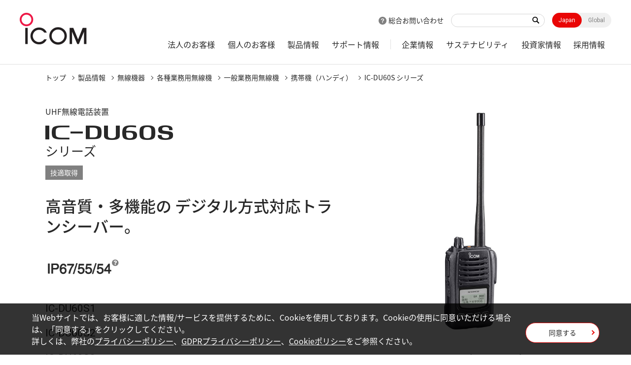

--- FILE ---
content_type: text/html; charset=UTF-8
request_url: https://www.icom.co.jp/lineup/products/IC-DU60S/?open=1
body_size: 86731
content:
<!doctype html>
<html lang="ja">
  <head>
    <meta charset="utf-8">
    <title>IC-DU60S | 製品情報 | アイコム</title>
    <meta name="viewport" content="width=device-width,minimum-scale=1,initial-scale=0">
    <meta http-equiv="X-UA-Compatible" content="IE=edge">
    <meta name="google-site-verification" content="8ZLlJLrb0SXXhsaAMKqKmoLWqNOEzUupYoxTOcx3HOY" />
    <meta name="keywords" content="アイコム,アイコム株式会社,ICOM,和歌山アイコム,無線,無線機,業務用無線,アマチュア無線,無線LAN,IP電話,通信機,トランシーバー,ワイヤレス,ネットワーク,受信機,レシーバー,特定小電力トランシーバー,D-STAR,デジタル,MCA,システム,ハム,グローバル企業">
<meta name="description" content="デジタル方式のほか、アナログ方式にも対応した一般業務用UHF無線電話装置。最高水準の防塵・防水仕様(IP67、55、54)を備えています。">
<meta property="og:type" content="article">
<meta property="og:url" content="https://www.icom.co.jp/lineup/products/IC-DU60S/">
<meta property="og:image" content="https://www.icom.co.jp/media/images/common/ogp_jp.jpg">
<meta property="og:description" content="デジタル方式のほか、アナログ方式にも対応した一般業務用UHF無線電話装置。最高水準の防塵・防水仕様(IP67、55、54)を備えています。">
<meta property="og:site_name" content="アイコム株式会社"/>
<meta property="og:title" content="IC-DU60S | 製品情報 | アイコム"/>
    <link rel="shortcut icon" type="image/x-icon" href="/media/images/favicon/favicon.ico" />
    <link rel="stylesheet" href="/css/common.css?202601171724">
<link rel="stylesheet" href="/css/lower.css?202601171724">
    <link rel="stylesheet" href="/css/module.css">
    <link rel="stylesheet" href="/css/product_detail.css">
    <link rel="stylesheet" href="/css/font-awesome.css">
    <script src="/js/jquery.js"></script>
    <script src="/js/jquery.cookie.js"></script>
    <script src="https://cdnjs.cloudflare.com/ajax/libs/Chart.js/2.8.0/Chart.js"></script>
    <script src="/js/chartjs-plugin-datalabels.js"></script>
<script type="application/ld+json">
[{
"@context": "https://schema.org",
"@type": "BreadcrumbList",
"itemListElement": [{
"@type": "ListItem",
"position": "1",
"name": "トップ",
"item": "https://www.icom.co.jp/"
},{
"@type": "ListItem",
"position": "2",
"name": "製品情報",
"item": "https://www.icom.co.jp/lineup/"
},{
"@type": "ListItem",
"position": "3",
"name": "無線機器",
"item": "https://www.icom.co.jp/lineup/?open=1"
},{
"@type": "ListItem",
"position": "4",
"name": "各種業務用無線機",
"item": "https://www.icom.co.jp/lineup/result/?type=1&business=3&class=1&genre=4"
},{
"@type": "ListItem",
"position": "5",
"name": "一般業務用無線機",
"item": "https://www.icom.co.jp/lineup/result/?type=1&business=3&class=1&genre=4&category=6"
},{
"@type": "ListItem",
"position": "6",
"name": "携帯機（ハンディ）",
"item": "https://www.icom.co.jp/lineup/result/?type=1&business=3&class=1&genre=4&category=6&subcategory=2"
},{
"@type": "ListItem",
"position": "7",
"name": "IC-DU60S シリーズ",
"item": "https://www.icom.co.jp/lineup/products/IC-DU60S/"
}]
}
]
</script>

<link rel="canonical" href="https://www.icom.co.jp/lineup/products/IC-DU60S/">

    <script>
    if($.cookie('gdpr')=='agree') {
      (function(w,d,s,l,i){w[l]=w[l]||[];w[l].push({'gtm.start':
      new Date().getTime(),event:'gtm.js'});var f=d.getElementsByTagName(s)[0], j=d.createElement(s),dl=l!='dataLayer'?'&l='+l:'';j.async=true;j.src=
      'https://www.googletagmanager.com/gtm.js?id='+i+dl;f.parentNode.insertBefore(j,f);
      })(window,document,'script','dataLayer','GTM-TV2FM66');
    }
    </script>
  </head>
  <body id="product" class="detail"  data-post="30">
<div id="wpapper">
<header id="header">
  <div class="wrap" role="banner">
    <div id="sitelogo">
      <a href="/"><img src="/media/images/common/logo.png" width="137" height="65" alt="ICOM"></a>
    </div><!-- /#sitelogo -->
    <div id="navi_block">
      <div id="navi_top">
        <div class="contact"><a href="/contact/">総合お問い合わせ</a></div>
        <div class="keyword"><form id="ss-form1"action="/search/" method="get" accept-charset="UTF-8"><input type="text" id="ss-query1" name="query"autocomplete="off" aria-autocomplete="none"><input type="submit" value="" onclick="document.charset='UTF-8';"></form></div>
        <div class="local"><a href="" class="on">Japan</a><a href="https://www.icomjapan.com/">Global</a></div>
        <div id="menu" class="_menuTrigger">
          <span></span>
          <span></span>
          <span></span>
        </div>
      </div><!-- /#navi_top -->
      <div id="global_navi" role="navigation">
        <div class="navi_wrap">
          <div class="keyword">
<form id="ss-form1"action="/search/" method="get" accept-charset="UTF-8"><input type="text" id="ss-query1" name="query"autocomplete="off" aria-autocomplete="none"><input type="submit" value="キーワード検索" onclick="document.charset='UTF-8';"></form></div>
          <div class="navi_in">
            <ul itemscope itemtype="http://www.schema.org/SiteNavigationElement">
              <li itemprop="name"><a itemprop="url" href="/business/">法人のお客様</a>
                <div class="local_navi">
                  <div class="wrap">
                    <dl>
                      <dt><a href="/business/">法人のお客様トップ</a></dt>
                      <dd>
                        <div class="low_navi">
                          <ul>
                            <li><a href="/business/solution/">業種から選ぶ</a></li>
                            <li><a href="/business/search/">機能から選ぶ</a></li>
                            <li><a href="/business/case_studies/">導入事例</a></li>
                            <li><a href="/business/#a03">法人のお客様向け製品ラインアップ</a></li>
                            <li><a href="/business/oem/">OEM個別開発</a></li>
                          </ul>
                        </div><!-- /.low_navi -->
                      </dd>
                    </dl>
                  </div><!-- /.wrap -->
                </div><!-- /.local_navi --></li>
              <li itemprop="name"><a itemprop="url" href="/personal/">個人のお客様</a>
                <div class="local_navi">
                  <div class="wrap">
                    <dl>
                      <dt><a href="/personal/">個人のお客様トップ</a></dt>
                      <dd>
                        <div class="low_navi">
                          <ul>
                            <li><a href="/personal/amateur/">アマチュア無線機</a></li>
                            <li><a href="/personal/license_free/">ライセンスフリートランシーバー</a></li>
                            <li><a href="/personal/receiver/">受信機</a></li>
                            <li><a href="/personal/marine/">海上通信機器</a></li>
                            <!--<li><a href="/personal/beacon/">週刊BEACON</a></li>-->
                          </ul>
                        </div><!-- /.low_navi -->
                      </dd>
                    </dl>
                  </div><!-- /.wrap -->
                </div><!-- /.local_navi --></li>
              <li itemprop="name"><a itemprop="url" href="/lineup/">製品情報</a>
                <div class="local_navi">
                  <div class="wrap">
                    <dl>
                      <dt><a href="/lineup/">製品情報トップ</a></dt>
                      <dd>
                        <div class="col2">
                          <dl>
                            <dt><a href="/lineup/?open=tab1">無線機器</a></dt>
                            <dd>
                              <div class="low_navi">
                                <ul>
                                  <li><a href="/lineup/result/?type=1&class=1&genre=15">アマチュア無線</a></li>
                                  <li><a href="/lineup/result/?type=1&class=1&genre=9">受信機</a></li>
                                  <li><a href="/lineup/result/?type=1&class=1&genre=5&category=11">特定小電力トランシーバー</a></li>
                                  <li><a href="/lineup/result/?type=1&class=1&genre=5&category=12">デジタル小電力コミュニティ無線</a></li>
                                  <li><a href="/lineup/result/?type=1&class=1&genre=5&category=28">Withcall Biz</a></li>
                                  <li><a href="/lineup/result/?type=1&business=2&class=1&genre=3">デジタル簡易無線 登録局（DPR)</a></li>
                                  <li><a href="/lineup/result/?type=1&class=1&genre=3">デジタル簡易無線機</a></li>
                                  <li><a href="/lineup/result/?type=1&class=1&genre=1">衛星通信トランシーバー</a></li>
                                  <li><a href="/lineup/result/?type=1&class=1&genre=2">IPトランシーバー</a></li>                                  
                                  <li><a href="/lineup/result/?type=1&class=1&genre=4">各種業務用無線機</a></li>
                                  <li><a href="/lineup/result/?type=1&class=1&genre=6">海上通信機器</a></li>
                                  <li><a href="/lineup/result/?type=1&class=1&genre=8">航空無線機</a></li>
                                  <!--<li><a href="/lineup/result/?type=1&class=1&genre=">オプション</a></li>-->
                                </ul>
                              </div><!-- /.low_navi -->
                            </dd>
                          </dl>
                          <dl>
                            <dt><a href="/lineup/?open=tab2">ネットワーク機器</a></dt>
                            <dd>
                              <div class="low_navi">
                                <ul>
                                  <li><a href="/lineup/result/?type=1&class=2&genre=10">無線LANアクセスポイント</a></li>
                                  <li><a href="/lineup/result/?type=1&amp;class=2&amp;genre=17">5GHz帯無線アクセスシステム</a></li>
                                  <li><a href="/lineup/result/?type=1&class=2&genre=11">無線LAN ユニット</a></li>
                                  <li><a href="/lineup/result/?type=1&class=2&genre=12">無線LANブリッジ</a></li>
                                  <li><a href="/lineup/result/?type=1&class=2&genre=13">IP電話システム用機器</a></li>
                                  <li><a href="/lineup/result/?type=1&class=2&genre=14">IoT機器</a></li>
                                  <li><a href="/lineup/result/?type=1&class=2&genre=18">ワイヤレスIPカメラ</a></li>
                                  <li><a href="/lineup/result/?type=1&business=3&class=2&genre=19">PoEハブ</a></li>
                                </ul>
                              </div><!-- /.low_navi -->
                            </dd>
                          </dl>
                          <dl>
                            <dt><a href="/lineup/?open=tab3">オプション</a></dt>
                            <dd>
                              <div class="low_navi">
                                <ul>
                                  <li><a href="/lineup/result/?type=2&class=1">マイクロホン</a></li>
                                  <li><a href="/lineup/result/?type=2&class=2">イヤホン・スピーカー</a></li>
                                  <li><a href="/lineup/result/?type=2&class=3">ヘッドセット</a></li>
                                  <li><a href="/lineup/result/?type=2&class=4">PTT/VOXケーブル</a></li>
                                  <li><a href="/lineup/result/?type=2&class=5">外部スピーカー</a></li>
                                  <li><a href="/lineup/result/?type=2&class=6">バッテリー</a></li>
                                  <li><a href="/lineup/result/?type=2&class=7">充電器</a></li>
                                  <li><a href="/lineup/result/?type=2&class=8">ACアダプター</a></li>
                                  <li><a href="/lineup/result/?type=2&class=9">電源</a></li>
                                  <li><a href="/lineup/result/?type=2&class=10">電源ケーブル</a></li>

                                  <li><a href="/lineup/result/?type=2&class=12">マウントブラケット</a></li>



                                  <li><a href="/lineup/result/?type=2&class=16">キャリングケース</a></li>
                                  <li><a href="/lineup/result/?type=2&class=17">アンテナ</a></li>
                                  <li><a href="/lineup/result/?type=2&class=18">アンテナチューナー</a></li>
                                  <li><a href="/lineup/result/?type=2&class=20">ソフトウェア</a></li>
                                  <li><a href="/lineup/result/?type=2&class=22">リニアアンプ</a></li>
                                </ul>
                              </div><!-- /.low_navi -->
                            </dd>
                          </dl>
                        </div><!-- /.col2 -->
                      </dd>
                    </dl>
                  </div><!-- /.wrap -->
                </div><!-- /.local_navi -->
              </li>
              <li itemprop="name"><a itemprop="url" href="/support/">サポート情報</a>
                <div class="local_navi">
                  <div class="wrap">
                    <dl>
                      <dt><a href="/support/">サポート情報トップ</a></dt>
                      <dd>
                        <div class="col2">
                             <dl class="accordion">
                                <dt><a href="/support/business/">法人向け</a><span class="acoBtn"></span></dt>
                                <dd>
                                  <div class="low_navi">
                                    <ul>
                                      <li><a href="/support/business/catalog/">製品カタログ</a></li>
                                      <li><a href="/support/business/manual/">取扱説明書</a></li>
                                      <li><a href="/support/business/faq/">よくあるご質問</a></li>
                                      <li><a href="/support/business/user_entry/">ユーザー登録</a></li>
                                      <li><a href="/support/business/repair/">修理について</a></li>
                                      <!--  <li><a href="/support/business/dealer/">営業所・販売店</a></li> -->
                                      <li><a href="/support/business/firmware_driver/">ダウンロード<span>（ファームウエア・ドライバなど）</span></a></li>
                                      <!--<li><a href="/support/business/regist/">保守登録（延長保守）</a></li>-->
                                      <li><a href="/support/business/os/">Windows対応表</a></li>
                                      <li><a href="/support/business/contact/">お問い合わせ</a></li>
                                    </ul>
                                  </div><!-- /.low_navi -->
                                </dd>
                              </dl>
                              <dl class="accordion">
                                <dt><a href="/support/personal/">個人向け</a><span class="acoBtn"></span></dt>
                                <dd>
                                  <div class="low_navi">
                                    <ul>
                                      <li><a href="/support/personal/catalog/">製品カタログ</a></li>
                                      <li><a href="/support/personal/manual/">取扱説明書</a></li>
                                      <li><a href="/support/personal/faq/">よくあるご質問</a></li>
                                      <li><a href="/support/personal/user_entry/">ユーザー登録</a></li>
                                      <li><a href="/support/personal/repair/">修理について</a></li>
                                      <!-- <li><a href="/support/personal/dealer/">販売店</a></li> -->
                                      <li><a href="/support/personal/firmware_driver/">ダウンロード<span>（ファームウエア・ドライバなど）</span></a></li>
                                      <li><a href="/support/personal/giteki/">工事設計書の作成および認定番号について</a></li>
                                      <li><a href="/support/personal/os/">Windows対応表</a></li>
                                      <li><a href="/support/personal/contact/">お問い合わせ</a></li>
                                    </ul>
                                  </div><!-- /.low_navi -->
                                </dd>
                              </dl>

                        </div><!-- /.col2 -->
                      </dd>
                    </dl>
                  </div><!-- /.wrap -->
                </div><!-- /.local_navi -->
              </li>
              <li itemprop="name"><a itemprop="url" href="/corporate/">企業情報</a>
                <div class="local_navi">
                  <div class="wrap">
                    <dl>
                      <dt><a href="/corporate/">企業情報トップ</a></dt>
                      <dd>
                        <div class="low_navi">
                          <ul>
                            <li><a href="/corporate/greeting/">ご挨拶</a></li>
                            <li><a href="/corporate/brandmessage/">ブランドメッセージ</a></li>
                            <li><a href="/corporate/overview/">会社概要</a></li>
                            <li><a href="/corporate/history/">アイコムの歩み</a></li>
                            <li><a href="/corporate/effort/">アイコムの取り組み</a></li>
                            <li><a href="/corporate/domestic/">国内拠点</a></li>
                            <li><a href="/corporate/overseas/">海外拠点</a></li>
                          </ul>
                        </div>
                      </dd>
                    </dl>
                  </div>
                </div><!-- /.local_navi -->
              </li>


              <li itemprop="name"><a itemprop="url" href="/sustainability/">サステナビリティ</a>
                <div class="local_navi">
                  <div class="wrap">
                    <dl>
                      <dt><a href="/sustainability/">サステナビリティトップ</a></dt>
                      <dd>
                        <div class="low_navi">
                          <ul>
                            <li><a href="/sustainability/our_sustainability/">アイコムのサステナビリティ</a></li>
                            <li><a href="/sustainability/stakeholder/">ステークホルダーエンゲージメント</a></li>
                            <li><a href="/sustainability/materiality/">マテリアリティと実績</a></li>
                            <li><a href="/sustainability/environment/">環境（E）</a></li>
                            <li><a href="/sustainability/society/">社会（S）</a></li>
                            <li><a href="/sustainability/governance/">ガバナンス（G）</a></li>
                          </ul>
                        </div><!-- /.low_navi -->
                      </dd>
                    </dl>

                    <dl>
                      <dt><a href="/sustainability/topics/">アイコムの取り組み</a></dt>
                      <dd>
                        <div class="low_navi">
                          <ul>
                            <li><a href="/sustainability/topics/?post_display=1">コミュニケーション</a></li>
                            <li><a href="/sustainability/topics/?post_display=2">安心・安全</a></li>
                            <li><a href="/sustainability/topics/?post_display=3">次世代育成</a></li>
                          </ul>
                        </div><!-- /.low_navi -->
                      </dd>
                    </dl>
                  </div><!-- /.wrap -->
                </div><!-- /.local_navi --></li>


              <li itemprop="name"><a itemprop="url" href="/ir/">投資家情報</a>
                                    <div class="local_navi">
                  <div class="wrap">
                    <dl>
                      <dt><a href="/ir/">投資家情報トップ</a></dt>
                      <dd>
                        <div class="col2">
                          <dl>
                            <dt>企業情報</dt>
                            <dd>
                              <div class="low_navi">
                                <ul>
                                  <li><a href="/ir/business_info/">事業紹介</a></li>
                                  <li><a href="/ir/corporate_governance/">コーポレートガバナンス</a></li>
                                  <li><a href="/ir/results_transition/">業績推移</a></li>
                                  <li><a href="/ir/press/">IRプレスリリース</a></li>
                                  <li><a href="/ir/meeting/">株主総会招集通知等</a></li>
                                </ul>
                              </div>
                            </dd>
                          </dl>
                          <dl>
                            <dt>財務情報</dt>
                            <dd>
                              <div class="low_navi">
                                <ul>
                                  <li><a href="/ir/financial_result/">決算短信</a></li>
                                  <li><a href="/ir/negotiable/">有価証券報告書・四半期報告書</a></li>
                                  <li><a href="/ir/anuual_report/">アニュアルレポート</a></li>
                                  <li><a href="/ir/business_report/">年次報告書・中間報告書</a></li>
                                  <li><a href="/ir/subsidiary/">子会社決算公告</a></li>
                                </ul>
                              </div>
                            </dd>
                          </dl>
                          <dl>
                            <dt>株式情報</dt>
                            <dd>
                              <div class="low_navi">
                                <ul>
                                  <li><a href="/ir/dividend/">配当方針・配当金推移</a></li>
                                  <li><a href="/ir/stock_prices_info/">株価情報</a></li>
                                  <li><a href="/ir/stock_matter/">株式の状況</a></li>
                                  <li><a href="/ir/stockholder_hospitality/">株主優待制度</a></li>
                                  <li><a href="/ir/paperwork/">株式事務のご案内</a></li>
                                </ul>
                              </div>
                            </dd>
                          </dl>
                          <dl>
                            <dt></dt>
                            <dd>
                              <div class="low_navi">
                                <ul>
                                  <li><a href="/ir/calendar/">IRカレンダー</a></li>
                                  <li><a href="/ir/public_notice/">電子公告</a></li>
                                </ul>
                              </div>
                            </dd>
                          </dl>
                        </div>
   
<div class="low_navi">
<ul>
<li><a href="/ir/business_info/">企業情報</a></li>
<li><a href="/ir/financial_result/">財務情報</a></li>
<li><a href="/ir/dividend/">株式情報</a></li>
<li><a href="/ir/calendar/">IRカレンダー</a></li>
<li><a href="/ir/public_notice/">電子公告</a></li>
</ul>
</div>
                      </dd>
                    </dl>
                  </div>
                </div> <!-- /.local_navi -->
              </li>
              <li itemprop="name"><a itemprop="url" href="/job/">採用情報</a>
                <div class="local_navi">
                  <div class="wrap">
                    <dl>
                      <dt><a href="/job/">採用情報トップ</a></dt>
                      <dd>
                        <div class="low_navi">
                          <ul>
                            <li><a href="/job/recruit/">新卒採用</a></li>
                            <li><a href="/job/career/">キャリア採用</a></li>
                          </ul>
                        </div>
                      </dd>
                    </dl>
                  </div>
                </div><!-- /.local_navi -->
              </li>
            </ul>
            <div class="contact"><a href="/contact/">総合お問い合わせ</a></div>
          </div><!-- /.navi_in -->
        </div><!-- /.navi_wrap -->
      </div><!-- /#navi_top -->
    </div><!-- /#navi_block -->
  </div><!-- /.wrap -->
</header>
<div id="breadcrumb" class="wrap">
<ol>
<li><a href="https://www.icom.co.jp/">トップ</a></li>
<li><a href="/lineup/">製品情報</a></li>
<li><a href="/lineup/?open=1">無線機器</a></li>
<li><a href="/lineup/result/?type=1&business=3&class=1&genre=4">各種業務用無線機</a></li>
<li><a href="/lineup/result/?type=1&business=3&class=1&genre=4&category=6">一般業務用無線機</a></li>
<li><a href="/lineup/result/?type=1&business=3&class=1&genre=4&category=6&subcategory=2">携帯機（ハンディ）</a></li>
<li><a href="/lineup/products/IC-DU60S/">IC-DU60S シリーズ</a></li>
</ol>

</div>
<div id="main_area" role="main">
	<main>
<link rel="stylesheet" href="/css/product_detail.css">
<div id="main_content">
  <div class="main_width">
    <div id="product_detail">
<div id="product_info" class="left">
<div class="product_title">
<p class="read">UHF無線電話装置</p>
<h1><span class="icom_font">IC-</span>DU60S</h1>
<p class="sub_title">シリーズ</p>
<ul class="icon">
<li>技適取得</li>
</ul>
<h2 class="catch_copy">高音質・多機能の デジタル方式対応トランシーバー。</h2>
</div>
<div class="product_standard_mark">
<ul>
<li class="waterproof question middle"><img src="/media/images/product/icon/icon_IP67_55_54.png" width="120" height="54" alt=""></li>
</ul>
</div>
</div><!-- product_info -->
<div id="product_slide" class="right">
<div id="main_slide">
<div class="view_main slickSliderFor">
<div class="item">
<figure><img src="/uploads/product/body/IC-DU60S/20191217182635_25323.jpg" width="532" height="532" alt=""></figure>
<a href="/uploads/product/body/IC-DU60S/20191217182654_46083.jpg" class="fancy">拡大画像</a>
</div>
<div class="item">
<figure><img src="/uploads/product/body/IC-DU60S/20191217182637_37220.jpg" width="532" height="532" alt=""></figure>
<a href="/uploads/product/body/IC-DU60S/20191217182653_05490.jpg" class="fancy">拡大画像</a>
</div>
</div>
</div><!-- /#main_slide -->
<div class="view_list">
<div class="slickSliderNav">
<div class="thumb"><figure><img src="/uploads/product/body/IC-DU60S/20191217182635_25323.jpg" width="80" height="80" alt=""></figure></div>
<div class="thumb"><figure><img src="/uploads/product/body/IC-DU60S/20191217182637_37220.jpg" width="80" height="80" alt=""></figure></div>
</div>
</div>
</div><!-- /#product_slide -->
<div id="product_model" class="left">
<div class="model_set">
<dl>
<div class="dl_set">
<dt>
<span class="type"></span>
<span class="name">IC-DU60S1</span>
</dt>
<dd class="price"></dd>
</div><!-- /.dl_set -->
<div class="dl_set">
<dt>
<span class="type"></span>
<span class="name">IC-DU60S2</span>
</dt>
<dd class="price"></dd>
</div><!-- /.dl_set -->
<div class="dl_set">
<dt>
<span class="type"></span>
<span class="name">IC-DU60S3</span>
</dt>
<dd class="price"></dd>
</div><!-- /.dl_set -->
</dl>
</div><!-- /.model_set -->
</div>
</div><!-- /#product_detail -->

  </div><!-- /.main_width -->
</div><!-- /#main_content -->

<div id="detail_content">
  <div class="tab_change">
    <div id="tab_clone"></div>
<div class="tab_block">
  <ul class="_jsTab link">
    <li class="active" data-tab="tab01"><a href="?open=1#detail_content">特長</a></li><li data-tab="tab02"><a href="?open=2#detail_content">仕様</a></li><li data-tab="tab03"><a href="?open=3#detail_content">オプション</a></li><li data-tab="tab04"><a href="?open=4#detail_content">サポート・ダウンロード</a></li>  </ul>
  <div class="JsSpTrriger"><span>Open</span></div>
</div><!-- /.tab_block --><div id="tab_area" class="tab_contents"><div id="tab01" class="product_features active">
              <div class="main_width">
                <div class="mod_area"><h3 class="headline3 title mb3">
ARIB標準規格T102に準拠</h3>
<h3 class="headline3 title mb3">
防塵・防水仕様（IP67、IP55、IP54）</h3>
<h3 class="headline3 title">
デジタル/アナログ共用機</h3>
<div class="mod_cont">
<p>デジタル方式のほか、アナログ方式にも対応。従来のアナログ方式でのシステムに組み込むことも、新たに高機能なデジタル通信システムを構築することも可能です。</p></div><!-- /.mod_cont -->
<h3 class="headline3 title">
ユーザーコード通信</h3>
<div class="mod_cont">
<p>複数の通話相手と同じユーザーコード(UC、63種類)を設定するだけで、簡単に通話グループを構成できます。</p></div><!-- /.mod_cont -->
<h3 class="headline3 title">
緊急呼び出し機能（エマージェンシー）</h3>
<div class="mod_cont">
<p>迅速な連絡が必要なとき、指定した通話チャンネルに設定されている局に、緊急信号を送出。相手に「緊急」表示と警告音で通知します。（<a class="none" href="https://youtu.be/PDLrTk8PQD4" target="_blank"><span style="color:#ff0000;">機能説明動画<img alt="" height="24" src="/uploads/lineup/products/IP501M/20200709142820.png" width="24" /></span></a> ）</p></div><!-- /.mod_cont -->
<h3 class="headline3 title">
選択呼び出し</h3>
<div class="mod_cont">
<p>効率的な情報伝達をサポートする3種類(一斉/グループ/個別)の選択呼び出しに対応しています。</p></div><!-- /.mod_cont -->
<h3 class="headline3 title">
多彩なデータ送信機能</h3>
<div class="mod_cont">
<p>GPSデータ送信<sup>※</sup>のほか、ステータス番号を送出することで予めセットしたステータスを伝えるステータス通信、予めセットした短文を送信するショートメッセージ通信と、多彩なデータ送信機能を搭載。また、ロングデータモード通信では、データ端末装置などの機器を外部機器接続ケーブルに接続し、非音声データ・長文テキストの伝達も可能です。</p>

<dl>
	<dt><span style="color:#696969;"><span style="font-size:85.8%;">※別売りのGPSユニットが必要です。</span></span></dt>
</dl></div><!-- /.mod_cont -->
<h3 class="headline3 title">
マンダウン機能／Lone Worker機能</h3>
<div class="mod_cont">
<p>本製品を使用している人が倒れるなどして一定以上本体が傾いた状態が続いたときや、一定時間操作しなかったときに緊急通信機能を発動する、<a class="none" href="https://youtu.be/8o9O5ZJrGQo" target="_blank"><span style="color:#ff0000;">マンダウン機能<img alt="" height="24" src="/uploads/lineup/products/IP501M/20200709142820.png" width="24" /></span></a>・<a class="none" href="https://youtu.be/G1zicxTHgkQ" target="_blank"><span style="color:#ff0000;">Lone Worker機能<img alt="" height="24" src="/uploads/lineup/products/IP501M/20200709142820.png" width="24" /></span></a>を搭載しています。</p></div><!-- /.mod_cont -->
<h3 class="headline3 title">
その他の機能</h3>
<div class="mod_cont">
<ul class="disc">
	<li>モニター機能</li>
	<li>キーロック機能</li>
	<li>強制終話機能</li>
	<li>スキャン機能</li>
	<li>呼び出し音機能</li>
	<li>呼び出しメロディー機能</li>
	<li>最小音量設定機能</li>
	<li>電界強度表示</li>
	<li>秘話機能</li>
	<li>履歴(着信、メッセージ、ステータス)</li>
	<li>送信出力可変(2段階)</li>
	<li>マイクゲイン調整</li>
	<li>各種ビープ音設定（キー操作音、送信モニタービープ、終話信号受信音）</li>
	<li>各種表示設定(文字サイズ、LCDコントラスト、バックライト)</li>
	<li>外部SP接続設定</li>
	<li>電池の残量表示</li>
	<li>電池の残量警告音</li>
	<li>パワーセーブ機能 など</li>
</ul>

<dl>
	<dt></dt>
</dl></div><!-- /.mod_cont -->
<h2 class="headline2 title">
運用上のご注意</h2>
<div class="mod_cont">
<p>当無線機を使用するには、電波法に従い総合通信局に免許申請し、免許を受ける必要があります。</p></div><!-- /.mod_cont -->
</div><!-- /.mod_area -->
              </div><!-- /.main_width -->
            </div><!-- /.product_features --><div id="tab02" class="spec">
       <div class="main_width">
              <div class="mod_area"><div class="mod_cont mb1"><div class="table_wrap border"><table>
	<tbody>
		<tr>
			<th colspan="2"></th>
			<th>IC-DU60S1</th>
			<th>IC-DU60S2</th>
			<th>IC-DU60S3</th>
		</tr>
		<tr>
			<th rowspan="2" width="19%">変調方式</th>
			<th width="16%">デジタル</th>
			<td colspan="3">4値FSK変調</td>
		</tr>
		<tr>
			<th>アナログ</th>
			<td colspan="3">可変リアクタンス周波数変調</td>
		</tr>
		<tr>
			<th colspan="2">周波数範囲</th>
			<td>360MHz～390MHz</td>
			<td>400MHz～420MHz</td>
			<td>440MHz～470MHz</td>
		</tr>
		<tr>
			<th colspan="2">送信出力</th>
			<td colspan="3">5W/2W/1W +20%-50%</td>
		</tr>
		<tr>
			<th rowspan="2">受信感度</th>
			<th>デジタル</th>
			<td colspan="3">0dB&mu;V emf 以下(BER=1&times;10<sup>-2</sup>スタティック時)<br />
			+5dB&mu;V emf 以下(BER=3&times;10<sup>-2</sup>&nbsp;フェージング時)<br />
			(最大ドップラ周波数:Fd=20Hz)</td>
		</tr>
		<tr>
			<th>アナログ</th>
			<td colspan="3">0dB&mu;V emf 以下(12dB SINAD法)</td>
		</tr>
		<tr>
			<th colspan="2">スピーカー出力</th>
			<td colspan="3">外部SP出力 : 500mW 以上<br />
			(負荷インピーダンス8&Omega;にて10%歪時)</td>
		</tr>
		<tr>
			<th colspan="2">電源</th>
			<td colspan="3">BP-274N 7.4V リチウムイオンバッテリーパック(1880mAh)<br />
			BP-220N1 7.2V リチウムイオンバッテリーパック(3200mAh)</td>
		</tr>
		<tr>
			<th colspan="2">消費電流</th>
			<td colspan="3">送信時:5W:2.4A以下 / 2W:1.6A以下 / 1W:1.3A以下<br />
			受信最大出力時 550mA以下<br />
			待受時 130mA以下</td>
		</tr>
		<tr>
			<th colspan="2">使用温度範囲</th>
			<td colspan="3">-20℃ ～+60℃</td>
		</tr>
		<tr>
			<th colspan="2">寸法</th>
			<td colspan="3">56.0(W)&times;97.5(H)&times;29.5(D)mm<br />
			(BP-274N 装着時/突起物を除く)</td>
		</tr>
		<tr>
			<th colspan="2" nowrap="nowrap">重量</th>
			<td colspan="3">約253g(付属アンテナ、BP-274N装着時)</td>
		</tr>
		<tr>
			<th colspan="2">使用可能時間</th>
			<td colspan="3">BP-274N：<br />
			(パワーセーブ機能ON)約9時間<br />
			(パワーセーブ機能OFF時)約8時間<br />
			<br />
			BP-220N1：<br />
			(パワーセーブ機能ON)約15時間<br />
			(パワーセーブ機能OFF時)約13時間<br />
			<br />
			・出力5W、受信5:送信5:待受90の使用状態にて</td>
		</tr>
	</tbody>
</table></div></div><!-- /.mod_cont --><div class="mod_cont">
<p><span style="font-size:85.8%;"><span style="color:#808080;">※定格・仕様・外観等は改良のため予告なく変更する場合があります。</span></span></p>

<p></p></div><!-- /.mod_cont -->
<h2 class="headline2 title">
付属品</h2>
<div class="mod_cont">
<p>・アンテナ</p>

<p>・ハンドストラップ</p></div><!-- /.mod_cont -->
</div><!-- /.mod_area -->
             </div><!-- /.main_width -->
        </div><!-- /.spec --><div id="tab03" class="option">
              <div class="main_width"><div class="cont_set">
<h2 class="headline3">マイクロホン</h2>
<div class="option_wrap">
<div class="option_set">
<a href="#" class="_JsModalTrigger" data-id="93" data-pid="47,48,49">
<div class="set_in">
<div class="img_wrap">
<img src="/uploads/product/option/HM-104/20200112123217.png" width="250" height="218" alt="">
</div><!-- /.img_wrap -->
<div class="txt">
<h3>HM-104</h3>
<p>単一指向性タイピン型マイクロホン</p>
</div><!-- /.txt -->
</div><!-- /.set_in -->
</a>
</div>
<div class="option_set">
<a href="#" class="_JsModalTrigger" data-id="96" data-pid="47,48,49">
<div class="set_in">
<div class="img_wrap">
<img src="/uploads/product/option/HM-104A/20200112123246.png" width="250" height="218" alt="">
</div><!-- /.img_wrap -->
<div class="txt">
<h3>HM-104A</h3>
<p>無指向性タイピン型マイクロホン</p>
</div><!-- /.txt -->
</div><!-- /.set_in -->
</a>
</div>
<div class="option_set">
<a href="#" class="_JsModalTrigger" data-id="174" data-pid="47,48,49">
<div class="set_in">
<div class="img_wrap">
<img src="/uploads/product/option/HM-109/20200113094607.png" width="250" height="218" alt="">
</div><!-- /.img_wrap -->
<div class="txt">
<h3>HM-109</h3>
<p>接話タイピン型マイクロホン</p>
</div><!-- /.txt -->
</div><!-- /.set_in -->
</a>
</div>
<div class="option_set">
<a href="#" class="_JsModalTrigger" data-id="85" data-pid="47,48,49">
<div class="set_in">
<div class="img_wrap">
<img src="/uploads/product/option/HM-159FS/20200111171121.png" width="250" height="218" alt="">
</div><!-- /.img_wrap -->
<div class="txt">
<h3>HM-159FS</h3>
<p>防水形スピーカーマイクロホン</p>
</div><!-- /.txt -->
</div><!-- /.set_in -->
</a>
</div>
<div class="option_set">
<a href="#" class="_JsModalTrigger" data-id="162" data-pid="47,48,49">
<div class="set_in">
<div class="img_wrap">
<img src="/uploads/product/option/HM-159SJ/20200111172521.png" width="250" height="218" alt="">
</div><!-- /.img_wrap -->
<div class="txt">
<h3>HM-159SJ</h3>
<p>防水形スピーカーマイクロホン</p>
</div><!-- /.txt -->
</div><!-- /.set_in -->
</a>
</div>
<div class="option_set">
<a href="#" class="_JsModalTrigger" data-id="89" data-pid="47,48,49">
<div class="set_in">
<div class="img_wrap">
<img src="/uploads/product/option/HM-163A/20200113095111.png" width="250" height="218" alt="">
</div><!-- /.img_wrap -->
<div class="txt">
<h3>HM-163A</h3>
<p>防水コネクター/PTTスイッチ付きタイピン型マイクロホン</p>
</div><!-- /.txt -->
</div><!-- /.set_in -->
</a>
</div>
<div class="option_set">
<div class="item_wrap">
<div class="set_in">
<div class="img_wrap">
<img src="/uploads/lineup/options/HM-172/20201023162236.png" width="250" height="218" alt="">
<span class="discon_badge">生産終了品</span>
</div><!-- /.img_wrap -->
<div class="txt">
<h3>HM-172</h3>
<p>ハンドマイクロホン</p>
</div><!-- /.txt -->
</div><!-- /.set_in -->
</div>
</div>
<div class="option_set">
<a href="#" class="_JsModalTrigger" data-id="159" data-pid="47,48,49">
<div class="set_in">
<div class="img_wrap">
<img src="/uploads/product/option/HM-183SJ/20200120192728.png" width="250" height="218" alt="">
</div><!-- /.img_wrap -->
<div class="txt">
<h3>HM-183SJ</h3>
<p>防水形小型スピーカーマイクロホン</p>
</div><!-- /.txt -->
</div><!-- /.set_in -->
</a>
</div>
<div class="option_set">
<a href="#" class="_JsModalTrigger" data-id="154" data-pid="47,48,49">
<div class="set_in">
<div class="img_wrap">
<img src="/uploads/product/option/HM-186SJ/20200120192608.png" width="250" height="218" alt="">
</div><!-- /.img_wrap -->
<div class="txt">
<h3>HM-186SJ</h3>
<p>小型スピーカーマイクロホン</p>
</div><!-- /.txt -->
</div><!-- /.set_in -->
</a>
</div>
<div class="option_set">
<a href="#" class="_JsModalTrigger" data-id="1772" data-pid="47,48,49">
<div class="set_in">
<div class="img_wrap">
<img src="/uploads/product/option/HM-225/20191218152607.png" width="250" height="218" alt="">
</div><!-- /.img_wrap -->
<div class="txt">
<h3>HM-225</h3>
<p>タイピンマイク型マイクロホン</p>
</div><!-- /.txt -->
</div><!-- /.set_in -->
</a>
</div>
<div class="option_set">
<a href="#" class="_JsModalTrigger" data-id="7821" data-pid="47,48,49">
<div class="set_in">
<div class="img_wrap">
<img src="/uploads/lineup/options/HM-257SJ/20240522092111.png" width="250" height="218" alt="">
</div><!-- /.img_wrap -->
<div class="txt">
<h3>HM-257SJ</h3>
<p>イヤホンマイクロホン</p>
</div><!-- /.txt -->
</div><!-- /.set_in -->
</a>
</div>
</div>
</div>
<div class="cont_set">
<h2 class="headline3">イヤホン・スピーカー</h2>
<div class="option_wrap">
<div class="option_set">
<a href="#" class="_JsModalTrigger" data-id="271" data-pid="47,48,49">
<div class="set_in">
<div class="img_wrap">
<img src="/uploads/product/option/AD-52/20200114181607.png" width="250" height="218" alt="">
</div><!-- /.img_wrap -->
<div class="txt">
<h3>AD-52</h3>
<p>イヤホンジャックアダプター</p>
</div><!-- /.txt -->
</div><!-- /.set_in -->
</a>
</div>
<div class="option_set">
<a href="#" class="_JsModalTrigger" data-id="292" data-pid="47,48,49">
<div class="set_in">
<div class="img_wrap">
<img src="/uploads/product/option/EH-11/20191220144812.png" width="250" height="218" alt="">
</div><!-- /.img_wrap -->
<div class="txt">
<h3>EH-11</h3>
<p>イヤーパッド型スピーカー</p>
</div><!-- /.txt -->
</div><!-- /.set_in -->
</a>
</div>
<div class="option_set">
<a href="#" class="_JsModalTrigger" data-id="293" data-pid="47,48,49">
<div class="set_in">
<div class="img_wrap">
<img src="/uploads/product/option/EH-12/20191220144956.png" width="250" height="218" alt="">
<span class="discon_badge">生産終了品</span>
</div><!-- /.img_wrap -->
<div class="txt">
<h3>EH-12</h3>
<p>ヘルメット取付型スピーカー</p>
</div><!-- /.txt -->
</div><!-- /.set_in -->
</a>
</div>
<div class="option_set">
<a href="#" class="_JsModalTrigger" data-id="294" data-pid="47,48,49">
<div class="set_in">
<div class="img_wrap">
<img src="/uploads/product/option/EH-13/20191220145037.png" width="250" height="218" alt="">
</div><!-- /.img_wrap -->
<div class="txt">
<h3>EH-13</h3>
<p>耳掛け型イヤホン</p>
</div><!-- /.txt -->
</div><!-- /.set_in -->
</a>
</div>
<div class="option_set">
<a href="#" class="_JsModalTrigger" data-id="306" data-pid="47,48,49">
<div class="set_in">
<div class="img_wrap">
<img src="/uploads/product/option/EH-14/20191220145104.png" width="250" height="218" alt="">
</div><!-- /.img_wrap -->
<div class="txt">
<h3>EH-14</h3>
<p>オープンエアー型イヤホン</p>
</div><!-- /.txt -->
</div><!-- /.set_in -->
</a>
</div>
<div class="option_set">
<a href="#" class="_JsModalTrigger" data-id="441" data-pid="47,48,49">
<div class="set_in">
<div class="img_wrap">
<img src="/uploads/product/option/EH-15/20191220145149.png" width="250" height="218" alt="">
</div><!-- /.img_wrap -->
<div class="txt">
<h3>EH-15</h3>
<p>カナル型イヤホン グレー</p>
</div><!-- /.txt -->
</div><!-- /.set_in -->
</a>
</div>
<div class="option_set">
<a href="#" class="_JsModalTrigger" data-id="442" data-pid="47,48,49">
<div class="set_in">
<div class="img_wrap">
<img src="/uploads/product/option/EH-15B/20191220145223.png" width="250" height="218" alt="">
</div><!-- /.img_wrap -->
<div class="txt">
<h3>EH-15B</h3>
<p>カナル型イヤホン 黒</p>
</div><!-- /.txt -->
</div><!-- /.set_in -->
</a>
</div>
<div class="option_set">
<a href="#" class="_JsModalTrigger" data-id="295" data-pid="47,48,49">
<div class="set_in">
<div class="img_wrap">
<img src="/uploads/product/option/SP-16/20191220170000.png" width="250" height="218" alt="">
</div><!-- /.img_wrap -->
<div class="txt">
<h3>SP-16</h3>
<p>耳掛け型イヤホン グレー</p>
</div><!-- /.txt -->
</div><!-- /.set_in -->
</a>
</div>
<div class="option_set">
<a href="#" class="_JsModalTrigger" data-id="296" data-pid="47,48,49">
<div class="set_in">
<div class="img_wrap">
<img src="/uploads/product/option/SP-16B/20191220170027.png" width="250" height="218" alt="">
</div><!-- /.img_wrap -->
<div class="txt">
<h3>SP-16B</h3>
<p>耳掛け型イヤホン 黒</p>
</div><!-- /.txt -->
</div><!-- /.set_in -->
</a>
</div>
<div class="option_set">
<a href="#" class="_JsModalTrigger" data-id="297" data-pid="47,48,49">
<div class="set_in">
<div class="img_wrap">
<img src="/uploads/product/option/SP-16BW/20191220170100.png" width="250" height="218" alt="">
</div><!-- /.img_wrap -->
<div class="txt">
<h3>SP-16BW</h3>
<p>耳掛け型イヤホン 黒<br />
（約１ｍのロングケーブル）</p>
</div><!-- /.txt -->
</div><!-- /.set_in -->
</a>
</div>
<div class="option_set">
<a href="#" class="_JsModalTrigger" data-id="300" data-pid="47,48,49">
<div class="set_in">
<div class="img_wrap">
<img src="/uploads/product/option/SP-28/20191220170448.png" width="250" height="218" alt="">
</div><!-- /.img_wrap -->
<div class="txt">
<h3>SP-28</h3>
<p>耳掛け型イヤホン</p>
</div><!-- /.txt -->
</div><!-- /.set_in -->
</a>
</div>
<div class="option_set">
<a href="#" class="_JsModalTrigger" data-id="301" data-pid="47,48,49">
<div class="set_in">
<div class="img_wrap">
<img src="/uploads/product/option/SP-29/20191224172740.png" width="250" height="218" alt="">
</div><!-- /.img_wrap -->
<div class="txt">
<h3>SP-29</h3>
<p>耳掛け型イヤホン</p>
</div><!-- /.txt -->
</div><!-- /.set_in -->
</a>
</div>
<div class="option_set">
<a href="#" class="_JsModalTrigger" data-id="304" data-pid="47,48,49">
<div class="set_in">
<div class="img_wrap">
<img src="/uploads/product/option/SP-29L/20191220170615.png" width="250" height="218" alt="">
</div><!-- /.img_wrap -->
<div class="txt">
<h3>SP-29L</h3>
<p>耳掛け型イヤホン</p>
</div><!-- /.txt -->
</div><!-- /.set_in -->
</a>
</div>
<div class="option_set">
<a href="#" class="_JsModalTrigger" data-id="305" data-pid="47,48,49">
<div class="set_in">
<div class="img_wrap">
<img src="/uploads/product/option/SP-31/20191220170703.png" width="250" height="218" alt="">
</div><!-- /.img_wrap -->
<div class="txt">
<h3>SP-31</h3>
<p>耳掛け型イヤホン</p>
</div><!-- /.txt -->
</div><!-- /.set_in -->
</a>
</div>
<div class="option_set">
<a href="#" class="_JsModalTrigger" data-id="444" data-pid="47,48,49">
<div class="set_in">
<div class="img_wrap">
<img src="/uploads/product/option/SP-32/20191220170738.png" width="250" height="218" alt="">
</div><!-- /.img_wrap -->
<div class="txt">
<h3>SP-32</h3>
<p>チューブ式イヤホンアダプター</p>
</div><!-- /.txt -->
</div><!-- /.set_in -->
</a>
</div>
</div>
</div>
<div class="cont_set">
<h2 class="headline3">ヘッドセット</h2>
<div class="option_wrap">
<div class="option_set">
<a href="#" class="_JsModalTrigger" data-id="179" data-pid="47,48,49">
<div class="set_in">
<div class="img_wrap">
<img src="/uploads/product/option/HS-88A/20191220155924.png" width="250" height="218" alt="">
</div><!-- /.img_wrap -->
<div class="txt">
<h3>HS-88A</h3>
<p>ヘッドセット</p>
</div><!-- /.txt -->
</div><!-- /.set_in -->
</a>
</div>
<div class="option_set">
<a href="#" class="_JsModalTrigger" data-id="181" data-pid="47,48,49">
<div class="set_in">
<div class="img_wrap">
<img src="/uploads/product/option/HS-92/20191220155952.png" width="250" height="218" alt="">
</div><!-- /.img_wrap -->
<div class="txt">
<h3>HS-92</h3>
<p>ヘルメット取り付け型マイクロホン</p>
</div><!-- /.txt -->
</div><!-- /.set_in -->
</a>
</div>
<div class="option_set">
<a href="#" class="_JsModalTrigger" data-id="180" data-pid="47,48,49">
<div class="set_in">
<div class="img_wrap">
<img src="/uploads/product/option/HS-99/20191220160211.png" width="250" height="218" alt="">
</div><!-- /.img_wrap -->
<div class="txt">
<h3>HS-99</h3>
<p>耳掛け型イヤホンマイクロホン</p>
</div><!-- /.txt -->
</div><!-- /.set_in -->
</a>
</div>
</div>
</div>
<div class="cont_set">
<h2 class="headline3">PTT/VOXケーブル</h2>
<div class="option_wrap">
<div class="option_set">
<a href="#" class="_JsModalTrigger" data-id="223" data-pid="47,48,49">
<div class="set_in">
<div class="img_wrap">
<img src="/uploads/product/option/OPC-2277/20200120100649.png" width="250" height="218" alt="">
</div><!-- /.img_wrap -->
<div class="txt">
<h3>OPC-2277</h3>
<p>通話スイッチ内蔵型接続ケーブル</p>
</div><!-- /.txt -->
</div><!-- /.set_in -->
</a>
</div>
<div class="option_set">
<a href="#" class="_JsModalTrigger" data-id="227" data-pid="47,48,49">
<div class="set_in">
<div class="img_wrap">
<img src="/uploads/product/option/OPC-636/20191224171354.png" width="250" height="218" alt="">
</div><!-- /.img_wrap -->
<div class="txt">
<h3>OPC-636</h3>
<p>通話スイッチ内蔵型接続ケーブル</p>
</div><!-- /.txt -->
</div><!-- /.set_in -->
</a>
</div>
<div class="option_set">
<a href="#" class="_JsModalTrigger" data-id="228" data-pid="47,48,49">
<div class="set_in">
<div class="img_wrap">
<img src="/uploads/product/option/OPC-637/20191220133511.png" width="250" height="218" alt="">
</div><!-- /.img_wrap -->
<div class="txt">
<h3>OPC-637</h3>
<p>通話スイッチ内蔵型接続ケーブル</p>
</div><!-- /.txt -->
</div><!-- /.set_in -->
</a>
</div>
<div class="option_set">
<a href="#" class="_JsModalTrigger" data-id="231" data-pid="47,48,49">
<div class="set_in">
<div class="img_wrap">
<img src="/uploads/lineup/options/VS-2SJ/20200123105909.png" width="250" height="218" alt="">
</div><!-- /.img_wrap -->
<div class="txt">
<h3>VS-2SJ</h3>
<p>PTT/VOXスイッチユニット</p>
</div><!-- /.txt -->
</div><!-- /.set_in -->
</a>
</div>
</div>
</div>
<div class="cont_set">
<h2 class="headline3">バッテリー</h2>
<div class="option_wrap">
<div class="option_set">
<a href="#" class="_JsModalTrigger" data-id="249" data-pid="47,48,49">
<div class="set_in">
<div class="img_wrap">
<img src="/uploads/lineup/options/BP-220N/20231005143824.png" width="250" height="218" alt="">
</div><!-- /.img_wrap -->
<div class="txt">
<h3>BP-220N</h3>
<p>リチウムイオンバッテリーパック</p>
</div><!-- /.txt -->
</div><!-- /.set_in -->
</a>
</div>
<div class="option_set">
<a href="#" class="_JsModalTrigger" data-id="250" data-pid="47,48,49">
<div class="set_in">
<div class="img_wrap">
<img src="/uploads/lineup/options/BP-220N1/20231005144618.png" width="250" height="218" alt="">
</div><!-- /.img_wrap -->
<div class="txt">
<h3>BP-220N1</h3>
<p>リチウムイオンバッテリーパック</p>
</div><!-- /.txt -->
</div><!-- /.set_in -->
</a>
</div>
<div class="option_set">
<a href="#" class="_JsModalTrigger" data-id="242" data-pid="47,48,49">
<div class="set_in">
<div class="img_wrap">
<img src="/uploads/product/option/BP-221/20200121192551.png" width="250" height="218" alt="">
</div><!-- /.img_wrap -->
<div class="txt">
<h3>BP-221</h3>
<p>乾電池ケース</p>
</div><!-- /.txt -->
</div><!-- /.set_in -->
</a>
</div>
<div class="option_set">
<a href="#" class="_JsModalTrigger" data-id="6449" data-pid="47,48,49">
<div class="set_in">
<div class="img_wrap">
<img src="/uploads/lineup/options/BP-274N/20210908101224.png" width="250" height="218" alt="">
</div><!-- /.img_wrap -->
<div class="txt">
<h3>BP-274N</h3>
<p>リチウムイオンバッテリーパック</p>
</div><!-- /.txt -->
</div><!-- /.set_in -->
</a>
</div>
</div>
</div>
<div class="cont_set">
<h2 class="headline3">充電器</h2>
<div class="option_wrap">
<div class="option_set">
<a href="#" class="_JsModalTrigger" data-id="97" data-pid="47,48,49">
<div class="set_in">
<div class="img_wrap">
<img src="/uploads/product/option/BC-121NA/20200120162259.png" width="250" height="218" alt="">
</div><!-- /.img_wrap -->
<div class="txt">
<h3>BC-121NA</h3>
<p>6連急速充電器</p>
</div><!-- /.txt -->
</div><!-- /.set_in -->
</a>
</div>
<div class="option_set">
<a href="#" class="_JsModalTrigger" data-id="6447" data-pid="47,48,49">
<div class="set_in">
<div class="img_wrap">
<img src="/uploads/product/option/BC-161-02/20200120154553.png" width="250" height="218" alt="">
</div><!-- /.img_wrap -->
<div class="txt">
<h3>BC-161</h3>
<p class="subtitle">#22</p>
<p>1口タイプ急速充電器</p>
</div><!-- /.txt -->
</div><!-- /.set_in -->
</a>
</div>
<div class="option_set">
<a href="#" class="_JsModalTrigger" data-id="356" data-pid="47,48,49">
<div class="set_in">
<div class="img_wrap">
<img src="/uploads/product/option/BC-197/20200120161610.png" width="250" height="218" alt="">
<span class="discon_badge">生産終了品</span>
</div><!-- /.img_wrap -->
<div class="txt">
<h3>BC-197</h3>
<p>充電器　マルチチャジャー</p>
</div><!-- /.txt -->
</div><!-- /.set_in -->
</a>
</div>
<div class="option_set">
<a href="#" class="_JsModalTrigger" data-id="135" data-pid="47,48,49">
<div class="set_in">
<div class="img_wrap">
<img src="/uploads/product/option/BC-208/20200120153404.png" width="250" height="218" alt="">
<span class="discon_badge">生産終了品</span>
</div><!-- /.img_wrap -->
<div class="txt">
<h3>BC-208</h3>
<p>1口タイプ急速充電器</p>
</div><!-- /.txt -->
</div><!-- /.set_in -->
</a>
</div>
</div>
</div>
<div class="cont_set">
<h2 class="headline3">ACアダプター</h2>
<div class="option_wrap">
<div class="option_set">
<a href="#" class="_JsModalTrigger" data-id="357" data-pid="47,48,49">
<div class="set_in">
<div class="img_wrap">
<img src="/uploads/product/option/BC-123S/20200120115211.png" width="250" height="218" alt="">
</div><!-- /.img_wrap -->
<div class="txt">
<h3>BC-123S</h3>
<p class="subtitle">#74</p>
<p>ACアダプター</p>
</div><!-- /.txt -->
</div><!-- /.set_in -->
</a>
</div>
<div class="option_set">
<a href="#" class="_JsModalTrigger" data-id="460" data-pid="47,48,49">
<div class="set_in">
<div class="img_wrap">
<img src="/uploads/lineup/options/BC-157S/20231024174910.png" width="250" height="218" alt="">
</div><!-- /.img_wrap -->
<div class="txt">
<h3>BC-157S</h3>
<p>ACアダプター</p>
</div><!-- /.txt -->
</div><!-- /.set_in -->
</a>
</div>
<div class="option_set">
<a href="#" class="_JsModalTrigger" data-id="262" data-pid="47,48,49">
<div class="set_in">
<div class="img_wrap">
<img src="/uploads/product/option/BC-165/20200120115022.png" width="250" height="218" alt="">
</div><!-- /.img_wrap -->
<div class="txt">
<h3>BC-165</h3>
<p>ACアダプター</p>
</div><!-- /.txt -->
</div><!-- /.set_in -->
</a>
</div>
</div>
</div>
<div class="cont_set">
<h2 class="headline3">電源ケーブル</h2>
<div class="option_wrap">
<div class="option_set">
<a href="#" class="_JsModalTrigger" data-id="211" data-pid="47,48,49">
<div class="set_in">
<div class="img_wrap">
<img src="/uploads/product/option/OPC-656/20200116180540.png" width="250" height="218" alt="">
<span class="discon_badge">生産終了品</span>
</div><!-- /.img_wrap -->
<div class="txt">
<h3>OPC-656</h3>
<p>充電器用DC電源ケーブル</p>
</div><!-- /.txt -->
</div><!-- /.set_in -->
</a>
</div>
</div>
</div>
<div class="cont_set">
<h2 class="headline3">ベルトクリップ</h2>
<div class="option_wrap">
<div class="option_set">
<a href="#" class="_JsModalTrigger" data-id="197" data-pid="47,48,49">
<div class="set_in">
<div class="img_wrap">
<img src="/uploads/product/option/MB-86/20191220161640.png" width="250" height="218" alt="">
</div><!-- /.img_wrap -->
<div class="txt">
<h3>MB-86</h3>
<p>ベルトクリップ</p>
</div><!-- /.txt -->
</div><!-- /.set_in -->
</a>
</div>
<div class="option_set">
<a href="#" class="_JsModalTrigger" data-id="192" data-pid="47,48,49">
<div class="set_in">
<div class="img_wrap">
<img src="/uploads/product/option/MB-97/20191220161751.png" width="250" height="218" alt="">
</div><!-- /.img_wrap -->
<div class="txt">
<h3>MB-97</h3>
<p>ベルトクリップ</p>
</div><!-- /.txt -->
</div><!-- /.set_in -->
</a>
</div>
<div class="option_set">
<a href="#" class="_JsModalTrigger" data-id="193" data-pid="47,48,49">
<div class="set_in">
<div class="img_wrap">
<img src="/uploads/product/option/MB-98/20200110134606.png" width="250" height="218" alt="">
</div><!-- /.img_wrap -->
<div class="txt">
<h3>MB-98</h3>
<p>ベルトクリップ</p>
</div><!-- /.txt -->
</div><!-- /.set_in -->
</a>
</div>
</div>
</div>
<div class="cont_set">
<h2 class="headline3">ストラップ</h2>
<div class="option_wrap">
<div class="option_set">
<a href="#" class="_JsModalTrigger" data-id="215" data-pid="47,48,49">
<div class="set_in">
<div class="img_wrap">
<img src="/uploads/product/option/MB-57L/20191220161434.png" width="250" height="218" alt="">
</div><!-- /.img_wrap -->
<div class="txt">
<h3>MB-57L</h3>
<p>ストラップ</p>
</div><!-- /.txt -->
</div><!-- /.set_in -->
</a>
</div>
<div class="option_set">
<a href="#" class="_JsModalTrigger" data-id="217" data-pid="47,48,49">
<div class="set_in">
<div class="img_wrap">
<img src="/uploads/product/option/MB-80/20191220161603.png" width="250" height="218" alt="">
</div><!-- /.img_wrap -->
<div class="txt">
<h3>MB-80</h3>
<p>ストラップ</p>
</div><!-- /.txt -->
</div><!-- /.set_in -->
</a>
</div>
</div>
</div>
<div class="cont_set">
<h2 class="headline3">キャリングケース</h2>
<div class="option_wrap">
<div class="option_set">
<a href="#" class="_JsModalTrigger" data-id="453" data-pid="47,48,49">
<div class="set_in">
<div class="img_wrap">
<img src="/uploads/product/option/LC-153/20200110162919.png" width="250" height="218" alt="">
</div><!-- /.img_wrap -->
<div class="txt">
<h3>LC-153</h3>
<p>ハードケース</p>
</div><!-- /.txt -->
</div><!-- /.set_in -->
</a>
</div>
<div class="option_set">
<a href="#" class="_JsModalTrigger" data-id="454" data-pid="47,48,49">
<div class="set_in">
<div class="img_wrap">
<img src="/uploads/product/option/LC-154/20200110162931.png" width="250" height="218" alt="">
</div><!-- /.img_wrap -->
<div class="txt">
<h3>LC-154</h3>
<p>ハードケース</p>
</div><!-- /.txt -->
</div><!-- /.set_in -->
</a>
</div>
<div class="option_set">
<a href="#" class="_JsModalTrigger" data-id="455" data-pid="47,48,49">
<div class="set_in">
<div class="img_wrap">
<img src="/uploads/lineup/options/LC-164T/20200122132041.png" width="250" height="218" alt="">
</div><!-- /.img_wrap -->
<div class="txt">
<h3>LC-164T</h3>
<p>ハードケース</p>
</div><!-- /.txt -->
</div><!-- /.set_in -->
</a>
</div>
<div class="option_set">
<a href="#" class="_JsModalTrigger" data-id="456" data-pid="47,48,49">
<div class="set_in">
<div class="img_wrap">
<img src="/uploads/lineup/options/LC-166T/20200122132117.png" width="250" height="218" alt="">
</div><!-- /.img_wrap -->
<div class="txt">
<h3>LC-166T</h3>
<p>ハードケース</p>
</div><!-- /.txt -->
</div><!-- /.set_in -->
</a>
</div>
</div>
</div>
<div class="cont_set">
<h2 class="headline3">アンテナ</h2>
<div class="option_wrap">
<div class="option_set">
<a href="#" class="_JsModalTrigger" data-id="279" data-pid="47,48,49">
<div class="set_in">
<div class="img_wrap">
<img src="/uploads/lineup/options/FA-S73U/20230301095139.png" width="250" height="218" alt="">
<span class="discon_badge">生産終了品</span>
</div><!-- /.img_wrap -->
<div class="txt">
<h3>FA-S73U</h3>
<p>アンテナ</p>
</div><!-- /.txt -->
</div><!-- /.set_in -->
</a>
</div>
<div class="option_set">
<a href="#" class="_JsModalTrigger" data-id="7712" data-pid="47,48,49">
<div class="set_in">
<div class="img_wrap">
<img src="/uploads/lineup/options/FA-S80U/20240222145949.png" width="250" height="218" alt="">
</div><!-- /.img_wrap -->
<div class="txt">
<h3>FA-S80U</h3>
<p>アンテナ</p>
</div><!-- /.txt -->
</div><!-- /.set_in -->
</a>
</div>
<div class="option_set">
<a href="#" class="_JsModalTrigger" data-id="7426" data-pid="47,48,49">
<div class="set_in">
<div class="img_wrap">
<img src="/uploads/lineup/options/FA-S77U/20230227173924.png" width="250" height="218" alt="">
</div><!-- /.img_wrap -->
<div class="txt">
<h3>FA-S84U</h3>
<p>アンテナ</p>
</div><!-- /.txt -->
</div><!-- /.set_in -->
</a>
</div>
<div class="option_set">
<a href="#" class="_JsModalTrigger" data-id="7427" data-pid="47,48,49">
<div class="set_in">
<div class="img_wrap">
<img src="/uploads/lineup/options/FA-S78U/20230227174203.png" width="250" height="218" alt="">
</div><!-- /.img_wrap -->
<div class="txt">
<h3>FA-S85U</h3>
<p>アンテナ</p>
</div><!-- /.txt -->
</div><!-- /.set_in -->
</a>
</div>
<div class="option_set">
<a href="#" class="_JsModalTrigger" data-id="7428" data-pid="47,48,49">
<div class="set_in">
<div class="img_wrap">
<img src="/uploads/lineup/options/FA-S79U/20230227174521.png" width="250" height="218" alt="">
</div><!-- /.img_wrap -->
<div class="txt">
<h3>FA-S86U</h3>
<p>アンテナ</p>
</div><!-- /.txt -->
</div><!-- /.set_in -->
</a>
</div>
</div>
</div>
<div class="cont_set">
<h2 class="headline3">ケーブル</h2>
<div class="option_wrap">
<div class="option_set">
<a href="#" class="_JsModalTrigger" data-id="108" data-pid="47,48,49">
<div class="set_in">
<div class="img_wrap">
<img src="/uploads/product/option/OPC-2269/20191220164607.png" width="250" height="218" alt="">
</div><!-- /.img_wrap -->
<div class="txt">
<h3>OPC-2269</h3>
<p>携帯機接続ケーブル（約5m）</p>
</div><!-- /.txt -->
</div><!-- /.set_in -->
</a>
</div>
</div>
</div>
<div class="cont_set">
<h2 class="headline3">GPSアンテナ</h2>
<div class="option_wrap">
<div class="option_set">
<a href="#" class="_JsModalTrigger" data-id="1778" data-pid="47,48,49">
<div class="set_in">
<div class="img_wrap">
<img src="/uploads/product/option/UT-135/20191218160126.png" width="250" height="218" alt="">
</div><!-- /.img_wrap -->
<div class="txt">
<h3>UT-135</h3>
<p>GPSドングル</p>
</div><!-- /.txt -->
</div><!-- /.set_in -->
</a>
</div>
</div>
</div>
</div><!-- /.main_width -->
            </div><!-- /.option --><div id="tab04" class="support">
              <div class="main_width"><div class="cont_set">
<h2 id="catalog" class="headline3">製品カタログ</h2>
<div class="mod_area">
<div class="mod_cont">
<div class="table_wrap">
<table>
<tr>
<th>カタログ名</th>
<th>ファイルサイズ</th>
</tr>
<tr>
<td><a href="/uploads/support/catalog/download/17AKQ009E_IC-DU60S_DU6010S_OL.pdf" target="_blank">IC-DU60S/IC-DU6010Sシリーズ</a></td>
<td>1.96MB</td>
</tr>
</table>
</div><!-- /.table_wrap -->
</div><!-- /.mod_cont -->
</div><!-- /.mod_area -->
</div>
<div class="cont_set">
<h2 id="manual" class="headline3">取扱説明書</h2>
<div class="mod_area">
<div class="mod_cont">
<div class="table_wrap">
<table>
<tr>
<th>名称</th>
<th>製品名</th>
<th>補足説明</th>
</tr>
<tr>
<td><a href="/support/manual/2312/">簡易取扱説明書(アナログ個別呼び出し対応版)</a></td>
<td>IC-DV60S1/IC-DU60S1/IC-DU60S2/IC-DU60S3</td><td></td>
</tr>
<tr>
<td><a href="/support/manual/2318/">取扱説明書(アナログ個別呼び出し対応版)</a></td>
<td>IC-DV60S1/IC-DU60S1/IC-DU60S2/IC-DU60S3</td><td></td>
</tr>
<tr>
<td><a href="/support/manual/2356/">ご注意と保守について</a></td>
<td>IC-DV60S1/IC-DU60S1/IC-DU60S2/IC-DU60S3</td><td></td>
</tr>
<tr>
<td><a href="/support/manual/2388/">取扱説明書</a></td>
<td>IC-DV60S1/IC-DU60S1/IC-DU60S2/IC-DU60S3</td><td></td>
</tr>
<tr>
<td><a href="/support/manual/2464/">簡易取扱説明書</a></td>
<td>IC-DV60S1/IC-DU60S1/IC-DU60S2/IC-DU60S3</td><td></td>
</tr>
</table>
</div><!-- /.table_wrap -->
</div><!-- /.mod_cont -->
</div><!-- /.mod_area -->
</div>
</div><!-- /.main_width -->
            </div><!-- /.support --></div><!-- /.tab_contents -->
  </div><!-- /.tab_change -->
</div><!-- /#detail_content -->
<div id="option_modal" class="modal inline">
  <div class="modal_wrap">
    <div class="modal_content">
      <div class="modal_area">
        <div class="modal_close"><span><img src="/media/images/common/modal_close.png" width="30" height="30" alt="">Close</span></div>
        <div class="modal_cont">
          <div class="modal_area">
            <div class="wrap">

            </div><!-- /.wrap -->
          </div><!-- /.modal_area -->
        </div>
      </div>
    </div><!-- .modal_content -->
  </div>
</div>
      <div id="rotation_modal" class="modal inline">
        <div class="modal_wrap">
          <div class="modal_content">
           <div class="modal_area">
             <div class="modal_close"><span><img src="/media/images/common/modal_close.png" width="30" height="30" alt="">Close</span></div>
             <div id="rotation_area">

               <div id="control">
                 <ul>
                   <li id='spritespin1' class='fa-2x'></li>
                   <li id='zi' class='fa-2x'></li>
                   <li id='zo' class='fa-2x'></li>
                   <li id='zr' class='fa-2x'></li>
                 </ul>
               </div><!-- /#control -->
               <div id="ss-canvas" class="spritespin"></div>
             </div><!-- /#rotation_area -->
           </div><!-- /.modal_area -->
          </div><!-- .modal_content -->
        </div>
      </div>

<div id="waterproof_modal" class="modal inline">
            <div class="modal_close"><img src="/media/images/common/modal_close.png" width="30" height="30" alt=""></div>
            <div class="modal_wrap">
              <div class="modal_content">
                <div class="modal_area">
                  <div id="waterproof_area">
                    <div class="modal_title">
                      <h2>防塵・防水保護等級（IP）について</h2>
                      <p>防塵・防水について、IEC（国際電気基準会議）やJIS（日本工業規格）で規格化された保護等級を２つの数字で示しています。たとえば「IP67」の場合、１つ目の「6」は固形異物（粉塵など）に対する保護等級を、２つ目の「7」は水の浸入に対する保護等級を表します。保護等級の表示を省略するときは「X」を記載しています。</p>
                      <img class="img_hidden" src="/media/images/product/ip_modal_img.jpg" alt="" width="594" height="87">
                      <img class="img_hidden_sp" src="/media/images/product/ip_modal_img_sp.jpg" alt="" width="571" height="137">
                    </div><!-- /.modal_title -->
                    <div class="waterproof_cont">
                      <div class="mod_cont">
                        <h3>防塵保護等級</h3>
                        <table>
                          <tr>
                            <th>IP6x<br><span>（耐塵形）</span></th>
                            <td>バッテリーパック、アンテナを正しく装着した状態で、試験用粉塵を1m<sup>3</sup>あたり2kgの割合で浮遊させた中に8時間放置したのちに取り出して、無線機の内部に粉塵の侵入がないことです。</td>
                          </tr>
                          <tr>
                            <th>IP5x<br><span>（防塵形）</span></th>
                            <td>試験用粉塵を1m<sup>3</sup>あたり2kgの割合で浮遊させた中に8時間放置したのちに取り出して、無線機として動作することです。</td>
                          </tr>
                        </table>

                      </div><!-- /.mod_cont -->
                      <div class="mod_cont">
                        <h3>防水保護等級</h3>
                        <table>
                          <tr>
                            <th>IPx8<br><span>（水中形）</span></th>
                            <td>IPX7を超える防水性能を備えること（具体的な性能は製品ごとに異なります）。</td>
                          </tr>
                          <tr>
                            <th>IPx7<br><span>（防浸形）</span></th>
                            <td>バッテリーパック、アンテナを正しく装着した状態で、水深1mの静水(常温の水道水)に静かに沈め、30分間放置したのちに取り出して、無線機として動作することです。</td>
                          </tr>
                          <tr>
                            <th>IPx6<br><span>（耐水形）</span></th>
                            <td>注水ノズル（内径12.5mm）をすべての方向に使用して、3mの距離から、1分間に1m<sup>2</sup>当たり約100リットルの水を3分間以上注入後、無線機として正常に動作することです。</td>
                          </tr>
                          <tr>
                            <th>IPx5<br><span>（防噴流形）</span></th>
                            <td>注水ノズル（内径6.3mm）をすべての方向に使用して、3mの距離から、1分間に1m<sup>2</sup>当たり約12.5リットルの水を3分間以上注入後、無線機として正常に動作することです。</td>
                          </tr>
                          <tr>
                            <th>IPx4<br><span>（防まつ形）</span></th>
                            <td>いかなる方向からの水の飛まつを受けても有害な影響がないこと。</td>
                          </tr>
                        </table>
                      </div><!-- /.mod_cont -->
                    </div><!-- /.waterproof_cont -->
                  </div><!-- /#waterproof_area -->
                </div><!-- /.modal_area -->
              </div><!-- .modal_content -->
            </div>
          </div><!-- /#waterproof_modal -->

<div class="loading">
  <img src="/media/images/common/loading.gif" width="80" height="80" alt="">
</div><!-- /.loading -->
<link rel="stylesheet" href="/css/slick-theme.css">
<link rel="stylesheet" href="/css/slick.css">
<script src="/js/slick.min.js"></script>
    <script src="/js/spritespin.js" ></script>
    <script src="/js/panzoom.js"></script>
<script>
  var offset,tabH;
  $(window).on("load resize",function() {
    offset = $('#detail_content').offset();
    tabH= $('.tab_block').outerHeight();
  });
  $(window).on("scroll",function() {
    if ($(window).scrollTop() > offset.top +100) {
      var tabClone = $('.tab_block').clone();
      if(!$('#tab_clone .tab_block').length){
        $('#tab_clone').html(tabClone);
      }
      $('.tab_block').addClass('fix');
    } else {
      $('#tab_clone').html('');
      $('.tab_block').removeClass('fix');
    }
  });
  $(function(){
           $('#product_info .waterproof').on('click',function(){
                $('#waterproof_modal').fadeIn();
              });
    $(document).on('click', '.tabChangeTrriger li',function(){
      var position = $('#detail_content').offset().top - 50;
      $("html, body").animate({scrollTop:position}, 500, "swing");
    });
    var flg = "close";
    $(document).on('click','.JsSpTrriger',function(){
      $('.tab_block').toggleClass('view');
      if(flg == "close"){
        $(this).find('span').text('Close');
        flg = "open";
      }else{
        $(this).find('span').text('Open');
        flg = "close";
      }
    });
    $("._JsModalTrigger").on("click", function(e) {
      $('.loading').addClass('view');
      $('body').addClass('modal_open');

      var setMode = 'option';
      var setID  = $(this).attr('data-id');
      var setPID  = $(this).attr('data-pid');
      var setData = { mode : setMode, post_id : setID, product_ids : setPID };
      $.ajax({
        type:    'POST',
        url:     '/api/combi.php',
        data:    setData,
        success: function(msg) {
          var setJson = $.parseJSON(msg);
          var setHtml = $(setJson.html);
          $('.modal').find('.modal_cont .wrap').html(setHtml);
        },
        complete: function() {
          setTimeout(function(){
            $('.loading').removeClass('view');
            $('#option_modal').fadeIn();
          },2000);
        }
      });
      return false;
    });
    $(".modal,.modal_close").click(function(){
      $('.modal').fadeOut();
      $('body').removeClass('modal_open');
    });
    $(".modal_wrap").on("click", function(e) {
      event.stopPropagation();
    });
    var item = $('.view_list .thumb ').length;
    if(item>1){
      $('.slickSliderNav').slick({
        slidesToShow: 3,
        slidesToScroll: 1,
        autoplaySpeed: 2000,
        centerMode:true,
        centerPadding:0,
        asNavFor:'.slickSliderFor',
        focusOnSelect: true,
      });
    }else{
      $('.view_list').hide();
    }
    $('.slickSliderFor').slick({
      slidesToShow: 1,
      slidesToScroll: 1,
      arrows:false,
      fade:true,
      asNavFor:'.slickSliderNav',
    });
  });

      function pxRatio(context) {
        var devicePixelRatio = window.devicePixelRatio || 1;
        var backingStoreRatio = context.webkitBackingStorePixelRatio ||
            context.mozBackingStorePixelRatio ||
            context.msBackingStorePixelRatio ||
            context.oBackingStorePixelRatio ||
            context.backingStorePixelRatio || 1;
        return devicePixelRatio / backingStoreRatio;
      }

</script>
</main>
</div><!-- /#main_area -->
<footer>
  <div id="footer" role="contentinfo">
    <!-- <div id="common_content_block">
<ul>
<li><a href="http://www.icomdirect.jp/" target="_blank"><figure><img src="/media/images/common/footer_content_icon01.png" width="80" height="85" alt="ICOM DIRECT（直販オンラインショップ）"></figure>ICOM DIRECT<br><span>（直販オンラインショップ）</span></a></li>
<li><a href="/corporate/showroom/"><figure><img src="/media/images/common/footer_content_icon02.png" width="80" height="85" alt="ショールーム"></figure>ショールーム</a></li>
<li><a href=""><figure><img src="/media/images/common/footer_content_icon03.png" width="81" height="85" alt="販売店情報"></figure>販売店情報</a></li>
</ul>
</div> /#common_content_block -->
    <div id="footer_top">
      <div class="wrap">
        <div id="footer_logo"><img src="/media/images/common/footer_logo.png" width="174" height="22" alt="アイコム株式会社"></div>
      </div>
      <div id="footer_top_right">
        <div id="footer_sns">
          <a href="https://twitter.com/Icom_Inc_Japan" target="_blank">
            <img src="/media/images/common/footer_sns_tw.png" width="32" height="32" alt="X">
          </a>
          <a href="https://www.facebook.com/Icom.Incorporated" target="_blank">
            <img src="/media/images/common/footer_sns_facebook.png" width="32" height="32" alt="Facebook">
          </a>
          <a href="https://www.instagram.com/icom_inc_japan/" target="_blank">
            <img src="/media/images/common/footer_sns_instagram.png" width="32" height="32" alt="Instagram">
          </a>
          <a href="https://www.youtube.com/channel/UC0TnguLa-ieAQs5ViyRiutA" target="_blank">
            <img src="/media/images/common/footer_sns_youtube.png" width="32" height="32" alt="YouTube">
          </a>
        </div>
        <a id="pagetop"></a>
      </div>
    </div><!-- /#footer_top -->
    <div class="wrap">
      <div id="footer_navi">
        <div class="footer_navi_block">
          <div class="footer_navi_list">
           <dl>
             <dt><a href="/business/">法人のお客様</a></dt>
             <dd>            <ul>
               <li><a href="/business/solution/">業種から探す</a></li>
               <li><a href="/business/case_studies/">導入事例</a></li>
               <li><a href="/business/#a03">法人のお客様向け 製品ラインアップ</a></li>
               <li><a href="/support/business/catalog/">製品カタログ</a></li>
               <li><a href="/support/business/manual/">取扱説明書</a></li>
               <li><a href="/support/business/firmware_driver/">ファームウェア/ドライバ ダウンロード</a></li>
               <li><a href="/support/business/faq/">よくあるご質問</a></li>
               <li><a href="/support/business/user_entry/">ユーザー登録</a></li>
               <li><a href="/support/business/repair/">修理について</a></li>
               </ul>
             </dd>
           </dl>
          </div>
          <div class="footer_navi_list">
            <p><a href="/support/">サポート情報</a></p>
          </div>
          <div class="footer_navi_list">
           <dl>
             <dt><a href="/news/">お知らせ</a></dt>
             <dd>
               <ul>
                 <li><a href="/news/?view=&category=1">重要なお知らせ</a></li>
                 <li><a href="/news/?category=2">ニュースリリース</a></li>
                 <li><a href="/news/?category=3,5">製品・サポート情報</a></li>
                 <li><a href="/news/?category=4,6">ソフトウェア更新情報</a></li>
               </ul>
             </dd>
           </dl>
          </div>
        </div><!-- /.footer_navi_block -->
        <div class="footer_navi_block">
          <div class="footer_navi_list">
           <dl>
             <dt><a href="/personal/">個人のお客様</a></dt>
             <dd>
               <ul>
                 <li><a href="/personal/amateur/">アマチュア無線機</a></li>
                 <li><a href="/personal/license_free/">ライセンスフリートランシーバー</a></li>
                 <li><a href="/personal/receiver/">受信機</a></li>
                 <li><a href="/personal/marine/">海上通信機器</a></li>
                 <li><a href="/support/personal/catalog/">製品カタログ</a></li>
                 <li><a href="/support/personal/manual/">取扱説明書</a></li>
                 <li><a href="/support/personal/firmware_driver/">ファームウェア/ドライバ ダウンロード</a></li>
                 <li><a href="/support/personal/faq/">よくあるご質問</a></li>
                 <li><a href="/support/personal/user_entry/">ユーザー登録</a></li>
                 <li><a href="/support/personal/repair/">修理について</a></li>
                 <li><a href="/support/personal/giteki/">工事設計書の作成および認定番号について</a></li>
               </ul>
             </dd>
           </dl>
          </div>
        </div><!-- /.footer_navi_block -->
        <div class="footer_navi_block">

          <div class="footer_navi_list">
           <dl>
             <dt><a href="/lineup/">製品情報</a></dt>
             <dd>
               <p><a href="/lineup/?open=tab1">無線機器</a></p>
               <ul>
                 <li><a href="/lineup/result/?type=1&amp;class=1&amp;genre=15">アマチュア無線機器</a></li>
                 <li><a href="/lineup/result/?type=1&amp;class=1&amp;genre=9">受信機</a></li>
<!--                 <li><a href="/lineup/result/?type=1&amp;class=1&amp;genre=5">ライセンスフリートランシーバー</a></li>-->
                                  <li><a href="/lineup/result/?type=1&class=1&genre=5&category=11">特定小電力トランシーバー</a></li>
                                  <li><a href="/lineup/result/?type=1&class=1&genre=5&category=12">デジタル小電力コミュニティ無線</a></li>
                                  <li><a href="/lineup/result/?type=1&class=1&genre=5&category=28">Withcall Biz</a></li>
                                  <li><a href="/lineup/result/?type=1&business=2&class=1&genre=3">デジタル簡易無線 登録局（DPR)</a></li>
                                  <li><a href="/lineup/result/?type=1&class=1&genre=3">デジタル簡易無線機</a></li>
                 <li><a href="/lineup/result/?type=1&amp;class=1&amp;genre=1">衛星通信トランシーバー</a></li>
                 <li><a href="/lineup/result/?type=1&amp;class=1&amp;genre=2">IPトランシーバー</a></li>
<!--                 <li><a href="/lineup/result/?type=1&amp;class=1&amp;genre=3">簡易業務用無線機器</a></li>-->
                 <li><a href="/lineup/result/?type=1&amp;class=1&amp;genre=4">各種業務用無線機</a></li>
                 <li><a href="/lineup/result/?type=1&amp;class=1&amp;genre=6">海上通信機器</a></li>
                 <li><a href="/lineup/result/?type=1&amp;class=1&amp;genre=8">航空無線機</a></li>
               </ul>
               <p><a href="/lineup/?open=tab2">ネットワーク機器</a></p>
               <ul>
                 <li><a href="/lineup/result/?type=1&amp;class=2&amp;genre=10">無線LANアクセスポイント</a></li>
<li><a href="/lineup/result/?type=1&amp;class=2&amp;genre=17">5GHz帯無線アクセスシステム</a></li>
                 <li><a href="/lineup/result/?type=1&amp;class=2&amp;genre=11">無線LAN ユニット</a></li>
                 <li><a href="/lineup/result/?type=1&amp;class=2&amp;genre=12">無線LANブリッジ</a></li>
                 <li><a href="/lineup/result/?type=1&amp;class=2&amp;genre=13">IP電話システム用機器</a></li>
                 <li><a href="/lineup/result/?type=1&amp;class=2&amp;genre=14">IoT機器</a></li>
                                  <li><a href="/lineup/result/?type=1&class=2&genre=18">ワイヤレスIPカメラ</a></li>
               </ul>
               <p><a href="/lineup/?open=tab3">オプション</a></p>
             </dd>
           </dl>
          </div>

        </div><!-- /.footer_navi_block -->
        <div class="footer_navi_block">
          <div class="footer_navi_list">
            <dl>
              <dt><a href="/corporate/">企業情報</a></dt>
              <dd>
                <ul>
                  <li><a href="/corporate/greeting/">ご挨拶</a></li>
                  <li><a href="/corporate/greeting/topmessage.html">トップメッセージ</a></li>
                  <li><a href="/corporate/brandmessage/">企業理念・ブランドステートメント
</a></li>
                  <li><a href="/corporate/overview/">会社概要</a></li>
                  <li><a href="/corporate/business/">事業内容</a></li>
                  <li><a href="/corporate/history/">アイコムの歩み</a></li>
                  <li><a href="/corporate/effort/">アイコムの取り組み</a></li>
                  <li><a href="/corporate/domestic/">国内拠点</a></li>
                  <li><a href="/corporate/overseas/">海外拠点</a></li>
                  <li><a href="/corporate/showroom/">ショールーム</a></li>
                </ul>
              </dd>
            </dl>
          </div>
          <div class="footer_navi_list">
           <p><a href="/sustainability/">サステナビリティ</a></p>
          </div>
          <div class="footer_navi_list">
           <p><a href="/ir/">投資家情報</a></p>
          </div>
          <div class="footer_navi_list">
           <dl>
             <dt><a href="/job/">採用情報</a></dt>
             <dd>
            <ul>
              <li><a href="https://job.icom.co.jp/">新卒採用</a></li>
              <li><a href="/job/career/">キャリア採用</a></li>
            </ul>
             </dd>
           </dl>
          </div>
          <div class="footer_navi_list">
          <p><a href="/contact/">総合お問い合わせ</a></p>
          </div>


        </div><!-- /.footer_navi_block -->
      </div><!-- /#footer_navi -->
    </div><!-- /.wrap -->

    <div id="footer_btm" class="wrap">
      <ul>
        <li><a href="/user_guide/">サイトのご利用について</a></li>
        <li><a href="/privacy/">個人情報保護方針</a></li>
        <li><a href="/trademarks/">商標について</a></li>
      </ul>
      <p id="copyright">Copyright &copy; Icom Inc.</p>
    </div><!-- /#footer_btm -->
  </div><!-- footer -->
</footer>
<div id="cookie">
  <div class="read">
    <p>当Webサイトでは、お客様に適した情報/サービスを提供するために、Cookieを使用しております。Cookieの使用に同意いただける場合は、「同意する」をクリックしてください。<br>
      詳しくは、弊社の<a href="/privacy/privacy_policy/">プライバシーポリシー</a>、<a href="/privacy/gdpr/">GDPRプライバシーポリシー</a>、<a href="/privacy/cookie_policy/">Cookieポリシー</a>をご参照ください。</p>
  </div><!-- /.read -->
  <div class="agree mod_cont">
    <a href="" class="btn">同意する</a>
  </div><!-- /.agree -->
</div>
</div><!-- /#wpapper -->
<link rel="stylesheet" href="/css/jquery.fancybox.css">
<script src="/js/easing.js"></script>
<script src="/js/ja.js"></script>
<script src="/js/common.js?20230525"></script>
<script src="/js/scroll-hint.js"></script>
<script src="https://code.highcharts.com/highcharts.js"></script>
<script src="https://code.highcharts.com/highcharts-more.js"></script>
<script src="https://code.highcharts.com/modules/exporting.js"></script>
<script src="/js/fancybox.js"></script>
<script>
$(function(){
  $("a.fancy").fancybox({
    maxWidth : '100%',
    maxHeight : '100%',
    openEffect:'fade',
    closeEffect:'swing',
    nextEffect:'fade',
    prevEffect:'fade',
    fitToView: false,
    helpers:{
      title:{type:'inside'},
      overlay:{speedIn:500,opacity:0.8}
    }
  });
  });
</script>
</body>
</html>